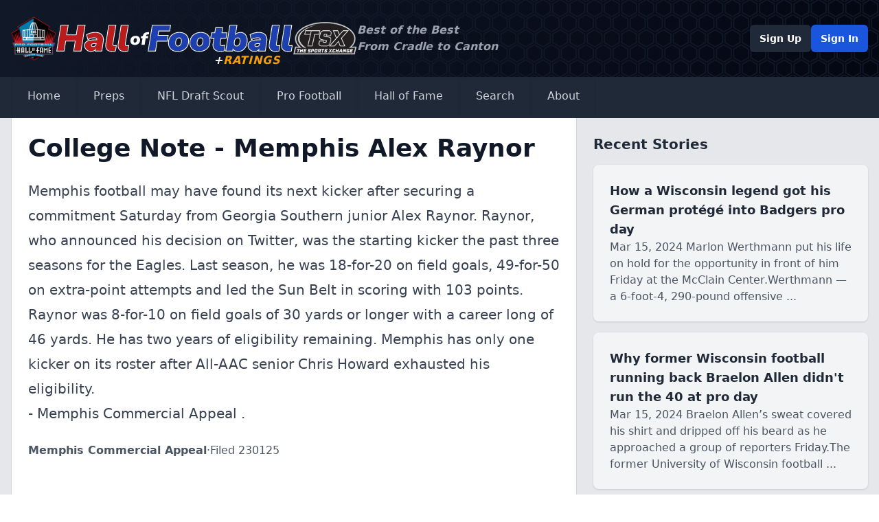

--- FILE ---
content_type: text/html; charset=UTF-8
request_url: https://nfldraftnews.com/note/63d1752a0d07ab7a77f934e9
body_size: 6892
content:
<!DOCTYPE html>
<html lang="en">
<head>
<meta charset="utf-8" />
<title>NFL Draft News</title>
<meta name="description" content="" />
<meta name="viewport" content="width=device-width, initial-scale=1, maximum-scale=1" />
<meta name="description" content="NFL Draft Scout is owned and operated by The Sports Xchange (TSX) which has provided news, analysis and research for fans and professionals since 1987.">
<meta name="keywords" content="">
<meta name="robots" content="index, follow">
<!-- Icons -->
<!-- Canonical and OpenGraph URLS -->
<link rel="canonical" href="https://www.nfldraftscout.com/">
<meta property="og:url" content="https://www.nfldraftscout.com/" />
<!-- OpenGraph Config -->
<meta property="og:title" content="Hall of Football" />
<meta property="og:locale" content="en_US" />
<meta property="og:description" content="Hall of Football is owned and operated by The Sports Xchange (TSX) which has provided news, analysis and research for fans and professionals since 1987." />
<meta property="og:site_name" content="Hall of Football" />
<meta property="og:image" content="" />
<!-- Twitter card config -->
<meta name="twitter:card" content="summary_large_image" />
<meta property="twitter:image" content="/static/images/nfldraftnews_banner.png?v=8925578a03b4f31b356496ca0ad652d05d3fa602d7c94bb70c25ac2fac641d77f5e0f2c9794089495121e4839d0d7a9d897aa0645e50aef845143e4f78977de0" />
<meta property="twitter:title" content="Hall of Football" />
<meta name="twitter:site" content="@falicon" />
<link rel="stylesheet" href="/static/stylesheets/main.dist.css?v=1f414feab3bd620aebdc533e1499449d605eabb48089e72d3b36320ddbc06e805860a3798e243ff1164dcb18759f44070c79389c369c5ee80285f02bab2d425b" type="text/css" />
<link rel="stylesheet" href="https://fonts.googleapis.com/css2?family=Nunito:wght@300;400;600;700&amp;display=swap" />
<link rel="preconnect" href="https://fonts.googleapis.com">
<link rel="preconnect" href="https://fonts.gstatic.com" crossorigin>
<link href="https://fonts.googleapis.com/css2?family=Nunito+Sans:ital,opsz,wght@1,6..12,1000&display=swap" rel="stylesheet">
<script src="https://kit.fontawesome.com/294bc082b2.js" crossorigin="anonymous"></script>
<!-- Google tag (gtag.js) -->
<script async src="https://www.googletagmanager.com/gtag/js?id=G-8E8LPMKGQN"></script>
<script>
window.dataLayer = window.dataLayer || [];
function gtag(){dataLayer.push(arguments);}
gtag('js', new Date());
gtag('config', 'G-8E8LPMKGQN');
</script>
</head>
<body class="font-sans text-base font-normal text-gray-600">
<nav class="text-white shadow-md">
<div class="header-background">
<div class="container mx-auto px-4 py-6 flex flex-col gap-6 md:flex-row md:items-center justify-start md:justify-between">
<a href="/" class="flex items-center justify-between md:justify-start gap-3 relative">
<img src="/static/images/Pro_Football_Hall_of_Fame_logo.svg.png?v=c6d7cf3613f0e96a1fab7aab706baba8318bf3d016f59cbaef2b968d81cb8a3078e61f99dee19ca3a6a4bf476d34981c18a5b19f15ac2da0ae29d677be70ebad" alt="NFL Hall of Fame" class="w-2/12 md:h-16 md:w-auto" />
<img src="/static/images/hall-logo.svg?v=7142371ad3e955e1749283170eb357dfed785130bc4b7018879d586e9bac3d40a3b7041b25e105981fd507b5f139a52b87438262733cadfa76f763ec18812523" alt="Hall of Football" class="w-6/12 md:h-10 md:w-auto" />
<img src="/static/images/tsx_logo.png?v=eb566de558e45b6331e9b1ddba019c212d34ad6dddeab86829489d36e4974961a8dd4926d489b9ac8eaeeacdafce8a6f4974b5a97dd7df4694d4642b94c437ea" alt="The Sports Xchange" class="w-2/12 md:h-12 md:w-auto" />

<div class="sr-only">Hall of Football</div>

<div class="hidden md:block absolute -bottom-3 right-28 text-amber-500 font-black italic tracking-wider"><span class="text-white">+</span>RATINGS</div>
</a>
<div class="hidden md:block text-left text-gray-400 italic font-bold mr-auto">Best of the Best<br>From Cradle to Canton</div>
<!-- Desktop Profile -->
<div class="hidden lg:flex items-center justify-start gap-3">

<a href="/register" type="button" class="rounded-md bg-gray-800 px-3.5 py-2.5 text-sm font-semibold text-white shadow-sm hover:bg-gray-700">Sign Up</a>
<a href="/sign/in" type="button" class="rounded-md bg-blue-700 px-3.5 py-2.5 text-sm font-semibold text-white shadow-sm hover:bg-blue-600 focus-visible:outline focus-visible:outline-2 focus-visible:outline-offset-2 focus-visible:outline-blue-600">Sign In</a>

</div>
</div>
</div>
<div class="bg-gray-800 shadow-md">
<div class="container mx-auto px-4 py-4 lg:py-0 flex flex-wrap justify-between">
<!-- Expand Mobile Menu -->
<button data-collapse-toggle="navbar-dropdown" type="button" class="inline-flex items-center text-2xl lg:hidden focus:outline-none" aria-controls="navbar-dropdown" aria-expanded="false">
<span class="sr-only">Open main menu</span>
<i class="fa-solid fa-bars fa-fw"></i>
</button>
<!-- Mobile Profile -->
<div class="inline-flex lg:hidden items-center justify-start gap-3">

<a href="/register" type="button" class="rounded-md bg-gray-800 px-3.5 py-2.5 text-sm font-semibold text-white shadow-sm hover:bg-gray-700">Sign Up</a>
<a href="/sign/in" type="button" class="rounded-md bg-blue-700 px-3.5 py-2.5 text-sm font-semibold text-white shadow-sm hover:bg-blue-600 focus-visible:outline focus-visible:outline-2 focus-visible:outline-offset-2 focus-visible:outline-blue-600">Sign In</a>

</div>
<!-- Navigation -->
<div class="hidden w-full lg:flex lg:w-auto mt-4 lg:mt-0" id="navbar-dropdown">
<div class="flex flex-col lg:flex-row">
<!-- Home -->
<a href="/" class="px-6 py-4 border-b-4 shadow-inner transition-all flex items-center gap-2 border-transparent hover:border-blue-700 hover:bg-gray-900 text-gray-300 hover:text-gray-50" aria-current="page">Home</a>
<!-- Preps -->
<div>
<button id="dropdownNavbarLink" data-dropdown-toggle="dropdownNavbar3" class="px-6 py-4 border-b-4 shadow-inner transition-all flex w-full lg:w-auto items-center gap-2 border-transparent hover:border-blue-700 hover:bg-gray-900 text-gray-300 hover:text-gray-50">
<i class="fa-solid fa-graduation-cap fa-fw"></i>
Preps
<i class="fa-solid fa-angle-down fa-fw"></i>
</button>
<!-- Prep Dropdown menu -->
<div id="dropdownNavbar3" class="z-40 hidden font-normal divide-y rounded-lg shadow w-44 bg-gray-700 divide-gray-600">
<ul class="py-2 text-sm text-gray-400" aria-labelledby="dropdownLargeButton">
<li>
<a href="/preps" class="block px-4 py-2 hover:bg-gray-600 hover:text-white">Latest News &amp; Notes</a>
</li>

</ul>
</div>
</div>
<!-- College -->
<div>
<button id="dropdownNavbarLink" data-dropdown-toggle="dropdownNavbar" class="px-6 py-4 border-b-4 shadow-inner transition-all flex w-full lg:w-auto items-center gap-2 border-transparent hover:border-blue-700 hover:bg-gray-900 text-gray-300 hover:text-gray-50">
<i class="fa-solid fa-graduation-cap fa-fw"></i>
NFL Draft Scout
<i class="fa-solid fa-angle-down fa-fw"></i>
</button>
<!-- College Dropdown menu -->
<div id="dropdownNavbar" class="z-40 hidden font-normal divide-y rounded-lg shadow w-44 bg-gray-700 divide-gray-600">
<ul class="py-2 text-sm text-gray-400" aria-labelledby="dropdownLargeButton">
<li>
<a href="/features" class="block px-4 py-2 hover:bg-gray-600 hover:text-white">Latest News &amp; Notes</a>
</li>
<li>
<a href="/cfb/teams" class="block px-4 py-2 hover:bg-gray-600 hover:text-white">Teams</a>
</li>
<li>
<a href="/player/ratings?ranking_id=" class="block px-4 py-2 hover:bg-gray-600 hover:text-white">Ratings</a>
</li>

</ul>
</div>
</div>
<!-- Active-Pro -->
<div>
<button id="dropdownDefaultButton2" data-dropdown-toggle="dropdown2" class="px-6 py-4 border-b-4 shadow-inner transition-all flex w-full lg:w-auto items-center gap-2 border-transparent hover:border-blue-700 hover:bg-gray-900 text-gray-300 hover:text-gray-50">
<i class="fa-solid fa-shield fa-fw"></i>
Pro Football
<i class="fa-solid fa-angle-down fa-fw"></i>
</button>
<!-- Active-Pro Dropdown menu -->
<div id="dropdown2" class="z-10 hidden font-normal divide-y rounded-lg shadow w-44 bg-gray-700 divide-gray-600">
<ul class="py-2 text-sm text-gray-400" aria-labelledby="dropdownLargeButton">
<li>
<a href="/nfl_features" class="block px-4 py-2 hover:bg-gray-600 hover:text-white">Latest News &amp; Notes</a>
</li>
<li>
<a href="/nfl/teams" class="block px-4 py-2 hover:bg-gray-600 hover:text-white">Teams</a>
</li>
<li>
<a href="/nfl/ratings" class="block px-4 py-2 hover:bg-gray-600 hover:text-white">Ratings</a>
</li>

</ul>
</div>
</div>
<!-- Post-Pro -->
<div>
<button id="dropdownDefaultButton3" data-dropdown-toggle="dropdown3" class="px-6 py-4 border-b-4 shadow-inner transition-all flex w-full lg:w-auto items-center gap-2 border-transparent hover:border-blue-700 hover:bg-gray-900 text-gray-300 hover:text-gray-50">
<i class="fa-solid fa-trophy fa-fw"></i>
Hall of Fame
<i class="fa-solid fa-angle-down fa-fw"></i>
</button>
<!-- Post-Pro Dropdown menu -->
<div id="dropdown3" class="z-10 hidden font-normal divide-y rounded-lg shadow w-44 bg-gray-700 divide-gray-600">
<ul class="py-2 text-sm text-gray-400" aria-labelledby="dropdownLargeButton">
<li>
<a href="/hofs" class="block px-4 py-2 hover:bg-gray-600 hover:text-white">Latest News &amp; Notes</a>
</li>
<li>
<a href="/hof/teams" class="block px-4 py-2 hover:bg-gray-600 hover:text-white">Teams</a>
</li>
<li>
<a href="/hof/ratings" class="block px-4 py-2 hover:bg-gray-600 hover:text-white">Ratings</a>
</li>

</ul>
</div>
</div>
<!-- Search -->
<a href="/search" class="px-6 py-4 border-b-4 shadow-inner transition-all flex items-center gap-2 border-transparent hover:border-blue-700 hover:bg-gray-900 text-gray-300 hover:text-gray-50" aria-current="page">Search</a>
<!-- About -->
<a href="/about" class="px-6 py-4 border-b-4 shadow-inner transition-all flex items-center gap-2 border-transparent hover:border-blue-700 hover:bg-gray-900 text-gray-300 hover:text-gray-50" aria-current="page">About</a>
</div>
</div>
</div>
</div>
</nav>
<main>
<div class="mx-auto">


<div class="bg-gray-200">
<div class="container mx-auto px-4 grid grid-cols-1 lg:grid-cols-3 gap-6">
<div class="lg:col-span-2">
<div class="bg-white border-x border-gray-300 p-6 h-full space-y-6">
<div class="space-y-4">
<h1 class="text-4xl font-bold text-gray-900">College Note - Memphis Alex Raynor</h1>
</div>

<div class="prose lg:prose-xl">
<p class="">Memphis football may have found its next kicker after securing a commitment Saturday from Georgia Southern junior Alex Raynor.   Raynor, who announced his decision on Twitter, was the starting kicker the past three seasons for the Eagles.   Last season, he w as 18-for-20 on field goals, 49-for-50 on extra-point attempts and led the Sun Belt in scoring with 103 points. </p><p class=""> Raynor was 8-for-10 on field goals of 30 yards or longer with a career long of 46 yards.   He has two years of eligibility remaining.   Memphis ha s only one kicker on its roster after All-AAC senior Chris Howard exhausted his eligibility. </p><p class=""> - Memphis Commercial Appeal . </p>
</div>
<div class="flex gap-2">
<div class="font-bold text-gray-600">Memphis Commercial Appeal</div>

&middot;
<div class="text-gray-600">Filed 230125</div>


</div>
<div id="comments" class="pt-6"></div>
</div>
</div>
<div class="py-6 space-y-6">

<div class="space-y-4">
<h2 class="md:col-span-2 lg:col-span-3 font-bold text-xl text-gray-800">Recent Stories</h2>

<a href="/feature/6f2c5ce3051e46d4875ac95d8db4cb3e" class="group flex flex-col bg-gray-100 hover:bg-white transition rounded-lg overflow-hidden shadow">
<div class="flex flex-col gap-2 p-6">
<h3 class="font-bold text-lg text-gray-800 group-hover:text-gray-700">How a Wisconsin legend got his German protégé into Badgers pro day</h3>
<div class="text-gray-600 group-hover:text-gray-500 line-clamp-6">
Mar 15, 2024
Marlon Werthmann put his life on hold for the opportunity in front of him Friday at the McClain Center.Werthmann — a 6-foot-4, 290-pound offensive ...
</div>
</div>
</a>

<a href="/feature/16161ee5d63542b889e4496078d54de0" class="group flex flex-col bg-gray-100 hover:bg-white transition rounded-lg overflow-hidden shadow">
<div class="flex flex-col gap-2 p-6">
<h3 class="font-bold text-lg text-gray-800 group-hover:text-gray-700">Why former Wisconsin football running back Braelon Allen didn't run the 40 at pro day</h3>
<div class="text-gray-600 group-hover:text-gray-500 line-clamp-6">
Mar 15, 2024
Braelon Allen’s sweat covered his shirt and dripped off his beard as he approached a group of reporters Friday.The former University of Wisconsin football ...
</div>
</div>
</a>

<a href="/feature/8702b2811bc24777b0ee597d85256eb7" class="group flex flex-col bg-gray-100 hover:bg-white transition rounded-lg overflow-hidden shadow">
<div class="flex flex-col gap-2 p-6">
<h3 class="font-bold text-lg text-gray-800 group-hover:text-gray-700">How can UW recruit its best class ever? It starts with these five prospects</h3>
<div class="text-gray-600 group-hover:text-gray-500 line-clamp-6">
By Andy Yamashita
Seattle Times staff reporter
Jedd Fisch has lofty recruiting goals at Washington. He didn’t waste any time laying out his expectations to “do ...
</div>
</div>
</a>

<a href="/feature/f4d7ede5f25d4f9fae4745db191c1118" class="group flex flex-col bg-gray-100 hover:bg-white transition rounded-lg overflow-hidden shadow">
<div class="flex flex-col gap-2 p-6">
<h3 class="font-bold text-lg text-gray-800 group-hover:text-gray-700">Texas football kicks off spring practice Tuesday. We answer 24 questions for the 2024 team</h3>
<div class="text-gray-600 group-hover:text-gray-500 line-clamp-6">
Things certainly look fresh for the 2024 college football season, especially on the Texas campus.There’s a new conference for the Longhorns, if you haven’t heard. ...
</div>
</div>
</a>

<a href="/features?skip=22" class="group flex items-center justify-center gap-2 bg-gray-100 hover:bg-white transition rounded-lg shadow px-3.5 py-2.5 text-gray-800 hover:text-gray-700 font-medium">
<span>Read More Stories</span>
<span class="transition-transform group-hover:translate-x-1 motion-reduce:transform-none"><i class="fa-solid fa-arrow-right"></i></span>
</a>
</div>
<div class="space-y-4">
<h2 class="md:col-span-2 lg:col-span-3 font-bold text-xl text-gray-800">Latest Player Notes</h2>

<a href="/note/65f70668f166e2567ab51b31" class="group flex flex-col bg-gray-100 hover:bg-white transition rounded-lg overflow-hidden shadow">
<div class="flex flex-col gap-2 p-6">
<h3 class="font-bold text-lg text-gray-800 group-hover:text-gray-700">How a Wisconsin legend got his German protégé into Badgers pro day</h3>
<div class="text-gray-600 group-hover:text-gray-500 line-clamp-6">
<span class="font-light"> </span>
Mar 15, 2024
Marlon Werthmann put his life on hold for the opportunity in front of him Friday at the McClain Center.Werthmann ...
</div>
</div>
</a>

<a href="/note/65f70667f166e2567ab51b24" class="group flex flex-col bg-gray-100 hover:bg-white transition rounded-lg overflow-hidden shadow">
<div class="flex flex-col gap-2 p-6">
<h3 class="font-bold text-lg text-gray-800 group-hover:text-gray-700">Why former Wisconsin football running back Braelon Allen didn't run the 40 at pro day</h3>
<div class="text-gray-600 group-hover:text-gray-500 line-clamp-6">
<span class="font-light"> </span>
Mar 15, 2024
Braelon Allen’s sweat covered his shirt and dripped off his beard as he approached a group of reporters Friday.The ...
</div>
</div>
</a>

<a href="/note/65f70667f166e2567ab51b11" class="group flex flex-col bg-gray-100 hover:bg-white transition rounded-lg overflow-hidden shadow">
<div class="flex flex-col gap-2 p-6">
<h3 class="font-bold text-lg text-gray-800 group-hover:text-gray-700">How can UW recruit its best class ever? It starts with these five prospects</h3>
<div class="text-gray-600 group-hover:text-gray-500 line-clamp-6">
<span class="font-light"> </span>
By Andy Yamashita
Seattle Times staff reporter
Jedd Fisch has lofty recruiting goals at Washington. He didn’t waste any ...
</div>
</div>
</a>

<a href="/note/65f70664f166e2567ab51ad3" class="group flex flex-col bg-gray-100 hover:bg-white transition rounded-lg overflow-hidden shadow">
<div class="flex flex-col gap-2 p-6">
<h3 class="font-bold text-lg text-gray-800 group-hover:text-gray-700">Texas football kicks off spring practice Tuesday. We answer 24 questions for the 2024 team</h3>
<div class="text-gray-600 group-hover:text-gray-500 line-clamp-6">
<span class="font-light"> </span>
Things certainly look fresh for the 2024 college football season, especially on the Texas campus.There’s a new conference ...
</div>
</div>
</a>

<a href="/note/65f70661f166e2567ab51a86" class="group flex flex-col bg-gray-100 hover:bg-white transition rounded-lg overflow-hidden shadow">
<div class="flex flex-col gap-2 p-6">
<h3 class="font-bold text-lg text-gray-800 group-hover:text-gray-700">College Football Playoff: Conferences solve their differences (for now) and agree on general framework for 2026 and beyond</h3>
<div class="text-gray-600 group-hover:text-gray-500 line-clamp-6">
<span class="font-light"> </span>
The FBS conferences and Notre Dame agreed on Friday to continue the College Football Playoff beyond the 2025 season, signing ...
</div>
</div>
</a>

<a href="/note/65f70661f166e2567ab51a7d" class="group flex flex-col bg-gray-100 hover:bg-white transition rounded-lg overflow-hidden shadow">
<div class="flex flex-col gap-2 p-6">
<h3 class="font-bold text-lg text-gray-800 group-hover:text-gray-700">Ball security, leadership key as Aztecs look to identify starting quarterback</h3>
<div class="text-gray-600 group-hover:text-gray-500 line-clamp-6">
<span class="font-light"> </span>
San Diego State seemingly auditions a new starting quarterback on an annual basis.In the past 12 years, the Aztecs have opened ...
</div>
</div>
</a>

<a href="/note/65f7065ff166e2567ab51a5a" class="group flex flex-col bg-gray-100 hover:bg-white transition rounded-lg overflow-hidden shadow">
<div class="flex flex-col gap-2 p-6">
<h3 class="font-bold text-lg text-gray-800 group-hover:text-gray-700">Results and more: A look at what happened at Penn State football’s Pro Day inside Holuba Hall</h3>
<div class="text-gray-600 group-hover:text-gray-500 line-clamp-6">
<span class="font-light"> </span>
Most of those at Penn State’s Pro Day Friday were relatively quiet throughout the afternoon’s workouts, but there was one ...
</div>
</div>
</a>

<a href="/note/65f7065ef166e2567ab51a4a" class="group flex flex-col bg-gray-100 hover:bg-white transition rounded-lg overflow-hidden shadow">
<div class="flex flex-col gap-2 p-6">
<h3 class="font-bold text-lg text-gray-800 group-hover:text-gray-700">Defense dominates first two weeks of Oregon State spring practice as Beavers ready for 2-week breather</h3>
<div class="text-gray-600 group-hover:text-gray-500 line-clamp-6">
<span class="font-light"> </span>
CORVALLIS – Oregon State hit the break of spring practices Saturday, not exactly the midpoint but a good place to assess ...
</div>
</div>
</a>

<a href="/note/65f7065ef166e2567ab51a31" class="group flex flex-col bg-gray-100 hover:bg-white transition rounded-lg overflow-hidden shadow">
<div class="flex flex-col gap-2 p-6">
<h3 class="font-bold text-lg text-gray-800 group-hover:text-gray-700">Dillon Gabriel to have similar input, autonomy as Bo Nix had in Oregon’s offense</h3>
<div class="text-gray-600 group-hover:text-gray-500 line-clamp-6">
<span class="font-light"> </span>
Published Mar. 16, 2024, 6:26 p.m.By James CrepeaEUGENE — Dillon Gabriel will have much of the same autonomy as Bo Nix did ...
</div>
</div>
</a>

<a href="/note/65f7065df166e2567ab51a1d" class="group flex flex-col bg-gray-100 hover:bg-white transition rounded-lg overflow-hidden shadow">
<div class="flex flex-col gap-2 p-6">
<h3 class="font-bold text-lg text-gray-800 group-hover:text-gray-700">Two transfers, one underclassman who impressed in Missouri football's spring game</h3>
<div class="text-gray-600 group-hover:text-gray-500 line-clamp-6">
<span class="font-light"> </span>
With that, spring camp’s a wrap.Missouri football held its Black & Gold spring game Saturday in front of a healthy crowd ...
</div>
</div>
</a>

<a href="/notes?skip=20" class="group flex items-center justify-center gap-2 bg-gray-100 hover:bg-white transition rounded-lg shadow px-3.5 py-2.5 text-gray-800 hover:text-gray-700 font-medium">
<span>See More Player Notes</span>
<span class="transition-transform group-hover:translate-x-1 motion-reduce:transform-none"><i class="fa-solid fa-arrow-right"></i></span>
</a>
</div>

</div>
</div>
</div>

</div>
</main>
<!-- =========={ FOOTER }========== -->
<footer class="bg-gray-900" aria-labelledby="footer-heading">
<h2 id="footer-heading" class="sr-only">Footer</h2>
<div class="mx-auto max-w-7xl px-6 pb-8 pt-16 sm:pt-24 lg:px-8 lg:pt-32">
<div class="xl:grid xl:grid-cols-3 xl:gap-8">
<div class="space-y-8">
<a href="/" class="flex items-center justify-between md:justify-start gap-3">
<img src="/static/images/Pro_Football_Hall_of_Fame_logo.svg.png?v=c6d7cf3613f0e96a1fab7aab706baba8318bf3d016f59cbaef2b968d81cb8a3078e61f99dee19ca3a6a4bf476d34981c18a5b19f15ac2da0ae29d677be70ebad" alt="NFL Hall of Fame" class="w-2/12" />
<img src="/static/images/hall-logo.svg?v=7142371ad3e955e1749283170eb357dfed785130bc4b7018879d586e9bac3d40a3b7041b25e105981fd507b5f139a52b87438262733cadfa76f763ec18812523" alt="Hall of Football" class="w-6/12" />
<img src="/static/images/tsx_logo.png?v=eb566de558e45b6331e9b1ddba019c212d34ad6dddeab86829489d36e4974961a8dd4926d489b9ac8eaeeacdafce8a6f4974b5a97dd7df4694d4642b94c437ea" alt="The Sports Xchange" class="w-2/12" />
</a>
<p class="text-sm leading-6 text-gray-300">Hall of Football is owned and operated by The Sports Xchange (TSX), which has provided news, analysis, and research for fans and professionals since 1987.</p>
<div class="flex space-x-6">
<a href="https://www.linkedin.com/company/sports-xchange/" target="_blank" class="text-gray-500 hover:text-gray-400 text-2xl">
<span class="sr-only">LinkedIn</span>
<i class="fa-brands fa-linkedin"></i>
</a>
</div>
</div>
<div class="mt-16 grid grid-cols-2 gap-8 xl:col-span-2 xl:mt-0">
<div class="md:grid md:grid-cols-2 md:gap-8">
<div>
<h3 class="text-sm font-semibold leading-6 text-white flex items-center gap-2"><i class="fa-solid fa-football fa-fw"></i>Preps</h3>
<ul role="list" class="mt-6 space-y-4">
<li>
<a href="/preps" class="text-sm leading-6 text-gray-300 hover:text-white">Latest News &amp; Notes</a>
</li>
<li>
<a href="/prep/ratings?ranking_id=" class="text-sm leading-6 text-gray-300 hover:text-white">Ratings</a>
</li>
</ul>
</div>
<div class="mt-10 md:mt-0">
<h3 class="text-sm font-semibold leading-6 text-white flex items-center gap-2"><i class="fa-solid fa-graduation-cap fa-fw"></i>NFL Draft Scout</h3>
<ul role="list" class="mt-6 space-y-4">
<li>
<a href="/features" class="text-sm leading-6 text-gray-300 hover:text-white">Latest News &amp; Notes</a>
</li>
<li>
<a href="/cfb/teams" class="text-sm leading-6 text-gray-300 hover:text-white">Teams</a>
</li>
<li>
<a href="/player/ratings?ranking_id=" class="text-sm leading-6 text-gray-300 hover:text-white">Ratings</a>
</li>
</ul>
</div>
</div>
<div class="md:grid md:grid-cols-2 md:gap-8">
<div>
<h3 class="text-sm font-semibold leading-6 text-white flex items-center gap-2"><i class="fa-solid fa-shield fa-fw"></i>Pro Football</h3>
<ul role="list" class="mt-6 space-y-4">
<li>
<a href="/nfl_features" class="text-sm leading-6 text-gray-300 hover:text-white">Latest News &amp; Notes</a>
</li>
<li>
<a href="/nfl/teams" class="text-sm leading-6 text-gray-300 hover:text-white">Teams</a>
</li>
</ul>
</div>
<div class="mt-10 md:mt-0">
<h3 class="text-sm font-semibold leading-6 text-white flex items-center gap-2"><i class="fa-solid fa-trophy fa-fw"></i>Hall of Fame</h3>
<ul role="list" class="mt-6 space-y-4">
<li>
<a href="/hofs" class="text-sm leading-6 text-gray-300 hover:text-white">Recent Hall of Fame Stories</a>
</li>
</ul>
</div>
</div>
</div>
</div>
<div class="mt-16 border-t border-white/10 pt-8 sm:mt-20 lg:mt-24">
<p class="text-xs leading-5 text-gray-400">&copy;<script>document.write(new Date().getFullYear())</script> The Sports Xchange. All rights reserved.</p>
</div>
</div>
</footer>
<script src="/static/js/jquery-3.6.4.min.js?v=6913f9128895022b08339049963616cb09bbc61bd759a45c3bf7cb6662854f0c3ef16d975758468c34cd607176c011d9c62f5fcb8196cba93d0b4b265760747e"></script>
<script src="/static/js/plotly.min.js?v=a8cca95f0be13f9712eebf9dfc13afb3aa92d319a96a0ee5540833aad7ace213d48ea1a1650310a035a02064ca97e09738bc4aad659ad66e840d408c6290fcee"></script>
<script src="/static/js/flowbite.min.js?v=09453b0f96202c849a154e82a425e65c6e9d6430fb468601a1c1f0ba4c9ded2624172d29ee03f7cd71922ceb49d5b10b2672ba698060e2dee19e5d1df0393660"></script>

<script type="text/javascript" src="/static/js/comments.js?v=75fa06f9940025e48e822761e5ffd57823c34ebd04636803f6d08b70a146d0360b304adbdbb2cc1e1686620862c3d94512a714acb1ea55855cb9db5c5d8c4115"></script>
<script type="text/javascript">
// get any comments for this feature
$(document).ready(function() {
load_comments(
'note',
'college-note---memphis-alex-raynor',
''
)
})
</script>

</body>
</html>


--- FILE ---
content_type: application/javascript
request_url: https://nfldraftnews.com/static/js/comments.js?v=75fa06f9940025e48e822761e5ffd57823c34ebd04636803f6d08b70a146d0360b304adbdbb2cc1e1686620862c3d94512a714acb1ea55855cb9db5c5d8c4115
body_size: 13912
content:
// TODO alerting (on replies; new comments?)
// TODO implement mute/block feature
// TODO implement karma/point system
// TODO implement admin (edit, delete, mute, block) features

/****************************************
BUILD COMMENTS
****************************************/
function build_comment(comment_type, comment_type_id, comment_id, comment_by, comment_created, comment_text, edited_on, replies, stats, username) {
  let html = ''

  html += '<div class="border rounded-md my-6 p-4" id="comment-' + comment_id + '">'
  // html += '  <a href="#comment-' + comment_id + '" class=""><span class="">Jump to comment</span></a>'

  html += '  <div class="py-2">'
  html += '    <div class="font-light">'
  html += '      <a href="/profile/' + comment_by + '" class="font-bold">' + comment_by.toUpperCase() + '</a>'
  html += '      &bull;'
  html += '      posted on ' + comment_created
  if (edited_on != '') {
    html += '    &bull;'
    html += '    edited on ' + edited_on
  }
  if (comment_by == username) {
    html += '    &bull;'
    html += '    <a href="#" onclick="return show_edit_form(\'' + comment_id + '\', true)" class="underline text-sm">edit</a>'
    html += '    &bull;'
    html += '    <a href="#" onclick="return delete_comment(\'' + comment_id + '\', \'' + comment_type + '\', \'' + comment_type_id + '\', \'' + username + '\')" class="underline text-sm">delete</a>'
  }
  html += '    </div>'
  html += '  </div>'

  html += '  <div class="mb-2">'
  html += '    <div id="' + comment_id + '_text" class="">'
  html += '      <p class="py-2">'
  html += '        ' + linkify(comment_text).replace(/\n/g, '</p><p class="py-2">')
  html += '      </p>'
  html += '    </div>'
  html += '    <div id="edit_' + comment_id + '" class="hidden">'
  html += '      <div><textarea class="bg-gray-50 border border-gray-300 sm:text-sm rounded-lg focus:ring-primary-600 focus:border-primary-600 block w-full p-2.5 dark:bg-gray-700 dark:border-gray-600 dark:placeholder-gray-400 dark:text-white dark:focus:ring-blue-500 dark:focus:border-blue-500" rows="5" id="edit_' + comment_id + '_text">' + comment_text + '</textarea></div>'
  html += '      <div class="float-right">'
  html += '        <button class="inline-block text-sm px-4 py-2 leading-none border text-rose-400 rounded border-rose-400 hover:border-transparent hover:text-rose-400 hover:bg-white mt-4 lg:mt-0" type="button" onclick="return show_edit_form(\'' + comment_id + '\', false)">Cancel</button>'
  html += '        <button class="inline-block text-sm px-4 py-2 leading-none border text-rose-400 rounded border-rose-400 hover:border-transparent hover:text-rose-400 hover:bg-white mt-4 lg:mt-0" onclick="return post_edit(\'' + comment_id + '\', \'' + comment_type + '\', \'' + comment_type_id + '\', \'' + username + '\')">Save Edits</button>'
  html += '      </div>'
  html += '      <div class="clear-right"></div>'
  html += '    </div>'
  html += '    <span id="reply_buttons_' + comment_id + '" class="">'
  html += '      <div class="float-right">'
  html += '        <button type="button" onclick="return vote_comment(\'' + comment_id + '\', \'' + comment_type + '\', \'' + comment_type_id + '\', \'1\', \'' + username + '\')" class="underline border rounded-md p-2 m-2 text-slate-200">'
  html += '          <i class="fa fa-thumbs-up text-slate-200"></i>'
  html += '          ' + stats.likes.length + ' likes'
  html += '        </button>'
  html += '        <button type="button" onclick="return vote_comment(\'' + comment_id + '\', \'' + comment_type + '\', \'' + comment_type_id + '\', \'0\', \'' + username + '\')" class="underline border rounded-md p-2 m-2 text-slate-200">'
  html += '          <i class="fa fa-thumbs-down text-slate-200"></i>'
  html += '          ' + stats.dislikes.length + ' dislikes'
  html += '        </button>'
  html += '        <button type="button" onclick="return show_reply_form(\'' + comment_id + '\', true)" class="underline border rounded-md p-2 m-2 text-slate-200">'
  html += '          <i class="fa fa-reply text-slate-200"></i>'
  html += '          reply'
  html += '        </button>'
  html += '      </div>'
  html += '      <div class="clear-right"></div>'
  html += '    </span>'
  html += '    <div id="reply_' + comment_id + '" class="hidden">'
  // required log in (before showing comment buttons/instead of showing comment form)
  if (username == undefined || username == '') {
    html += '    <p class="">You must be <a href="/sign/in" class="underline">logged in</a> before you can post comments or replies.</p>'

  } else {
    html += '    <div class="py-2">'
    html += '      <textarea class="bg-gray-50 border border-gray-300 sm:text-sm rounded-lg focus:ring-primary-600 focus:border-primary-600 block w-full p-2.5 dark:bg-gray-700 dark:border-gray-600 dark:placeholder-gray-400 dark:text-white dark:focus:ring-blue-500 dark:focus:border-blue-500" rows="5" id="reply_' + comment_id + '_text"></textarea>'
    html += '    </div>'
    html += '    <div class="float-right">'
    html += '      <button class="inline-block text-sm px-4 py-2 leading-none border text-rose-400 rounded border-rose-400 hover:border-transparent hover:text-rose-400 hover:bg-white mt-4 lg:mt-0" type="button" onclick="return show_reply_form(\'' + comment_id + '\', false)">Cancel</button>'
    html += '      <button class="inline-block text-sm px-4 py-2 leading-none border text-rose-400 rounded border-rose-400 hover:border-transparent hover:text-rose-400 hover:bg-white mt-4 lg:mt-0" onclick="return post_reply(\'' + comment_id + '\', \'' + comment_type + '\', \'' + comment_type_id + '\', \'' + username + '\')">Post Reply</button>'
    html += '    </div>'
    html += '    <div class="clear-right"></div>'

  }
  html += '    </div>'
  html += '  </div>'

  html += '  <div class="">'
  html += '    ' + process_comments(comment_type, comment_type_id, replies, username)
  html += '  </div>'

  html += '</div>'
  html += '<br />'

  return html
}

/****************************************
Comment button HTML
****************************************/
function comment_button_html() {
  let html = ''
  html += '<div id="add_comment_button">'
  html += '  <div class="my-6">'
  html += '    <div class="pull-right">'
  html += '      <button class="rounded-md bg-blue-700 px-3.5 py-2.5 text-sm font-semibold text-white shadow-sm hover:bg-blue-600 focus-visible:outline focus-visible:outline-2 focus-visible:outline-offset-2 focus-visible:outline-blue-600" onclick="return show_comment_form(true)">Add a Comment</button>'
  html += '    </div>'
  html += '    <div class="clear-right"></div>'
  html += '  </div>'
  html += '</div>'
  return html
}

/****************************************
Comment form HTML
****************************************/
function comment_form_html(comment_type, comment_type_id, username) {
  let html = ''
  html += '<div id="add_comment_form" class="hidden">'
  html += '  <div class="">'
  html += '    <form>'
  html += '      <div class="py-2">'
  html += '        <label for="comment_text" class="block mb-2 text-sm font-medium dark:text-white">Add your comment</label>'
  html += '        <textarea class="bg-gray-50 border border-gray-300 sm:text-sm rounded-lg focus:ring-primary-600 focus:border-primary-600 block w-full p-2.5 dark:bg-gray-700 dark:border-gray-600 dark:placeholder-gray-400 dark:text-white dark:focus:ring-blue-500 dark:focus:border-blue-500" rows="5" name="comment_text" id="comment_text"></textarea>'
  html += '      </div>'
  html += '      <div class="pull-right">'
  html += '        <button class="rounded-md bg-gray-800 px-3.5 py-2.5 text-sm font-semibold text-white shadow-sm hover:bg-gray-700" onclick="return show_comment_form(false)">Cancel</button>'
  html += '        <button class="rounded-md bg-blue-700 px-3.5 py-2.5 text-sm font-semibold text-white shadow-sm hover:bg-blue-600 focus-visible:outline focus-visible:outline-2 focus-visible:outline-offset-2 focus-visible:outline-blue-600" onclick="return post_comment(\'' + comment_type + '\', \'' + comment_type_id + '\', \'' + username + '\')">Post Comment</button>'
  html += '      </div>'
  html += '      <div class="clear-right"></div>'
  html += '    </form>'
  html += '  </div>'
  html += '</div>'
  html += '<br />'
  return html
}

/****************************************
Delete a comment
****************************************/
function delete_comment(comment_id, comment_type, comment_type_id, username) {
  // attempt to delete a comment
  $.get('/comments/delete?comment_id=' + comment_id, function(res) {
    load_comments(comment_type, comment_type_id, username)
  })
  return false
}

/****************************************
Linkify (convert urls into links within comments)
****************************************/
function linkify(text) {
  var urlRegex =/(\b(https?|ftp|file):\/\/[-A-Z0-9+&@#\/%?=~_|!:,.;]*[-A-Z0-9+&@#\/%=~_|])/ig;
  return text.replace(urlRegex, function(url) {
    return '<a href="' + url + '" class="underline">' + url + '</a>';
  });
}

/****************************************
Load existing comments
****************************************/
function load_comments(comment_type, comment_type_id, username) {
  $.get('/comments?comment_type=' + comment_type + '&comment_type_id=' + comment_type_id, function(res) {
    // render existing comments to the page
    let html = ''

    // display the existing comments
    html += process_comments(comment_type, comment_type_id, res.data, username)

    // required log in (before showing comment buttons/instead of showing comment form)
    if (username != undefined && username != '') {
      // add the button to show the new comment
      html += comment_button_html()

      // add the form to post a new comment
      html += comment_form_html(comment_type, comment_type_id, username)
    }

    $('#comments').html(html)
  })
}

/****************************************
Post a comment edit
****************************************/
function post_edit(comment_id, comment_type, comment_type_id, username) {
  let reply = {
    'comment_type': comment_type,
    'comment_type_id': comment_type_id,
    'comment_id': comment_id,
    'comment_text': $('#edit_' + comment_id + '_text').val()
  }

  // save the reply to our db
  $.post('/comments/edit', reply, function(res) {
    load_comments(comment_type, comment_type_id, username)
  })

  return false
}

/****************************************
Post a top level comment
****************************************/
function post_comment(comment_type, comment_type_id, username) {
  let comment = {
    'comment_type': comment_type,
    'comment_type_id': comment_type_id,
    'comment_text': $('#comment_text').val(),
  }

  // save the comment to our db
  $.post('/comments/post', comment, function(res) {
    load_comments(comment_type, comment_type_id, username)
  })

  return false
}

/****************************************
Post an in-line reply
****************************************/
function post_reply(reply_to, comment_type, comment_type_id, username) {
  let reply = {
    'comment_type': comment_type,
    'comment_type_id': comment_type_id,
    'reply_to': reply_to,
    'comment_text': $('#reply_' + reply_to + '_text').val()
  }

  // save the reply to our db
  $.post('/comments/post', reply, function(res) {
    load_comments(comment_type, comment_type_id, username)
  })

  return false
}

/****************************************
Process comments
****************************************/
function process_comments(comment_type, comment_type_id, comments, username) {
  let html = ''
  for (var i = 0; i < comments.length; i++) {
    let edited_on = ''
    if (comments[i].edited_on != undefined) {
      edited_on = comments[i].edited_on
    }
    html += build_comment(
      comment_type,
      comment_type_id,
      comments[i].comment_id,
      comments[i].comment_by,
      comments[i].comment_created,
      comments[i].comment_text,
      edited_on,
      comments[i].replies,
      comments[i].stats,
      username
    )
  }
  return html
}

/****************************************
Show the form to post a new comment
****************************************/
function show_comment_form(show = true) {
  if (show) {
    $('#add_comment_button').hide()
    $('#add_comment_form').show()
  } else {
    $('#add_comment_button').show()
    $('#add_comment_form').hide()
  }
  return false
}

/****************************************
Show the form to edit an existing comment
****************************************/
function show_edit_form(comment_id, show = true) {
  $('#reply_buttons_' + comment_id).show()
  $('#reply_' + comment_id).hide()
  if (show) {
    $('#reply_buttons_' + comment_id).hide()
    $('#' + comment_id + '_text').hide()
    $('#edit_' + comment_id).show()
  } else {
    $('#reply_buttons_' + comment_id).show()
    $('#' + comment_id + '_text').show()
    $('#edit_' + comment_id).hide()
  }
  return false
}

/****************************************
Show a reply form
****************************************/
function show_reply_form(reply_to, show = true) {
  $('#add_comment_button').show()
  $('#add_comment_form').hide()
  $('#edit_' + reply_to).hide()
  if (show) {
    $('#reply_' + reply_to + '_comment').val('')
    $('#reply_buttons_' + reply_to).hide()
    $('#reply_' + reply_to).show()
  } else {
    $('#reply_' + reply_to + '_comment').val('')
    $('#reply_buttons_' + reply_to).show()
    $('#reply_' + reply_to).hide()
  }
  return false
}

/****************************************
Vote on a comment
****************************************/
function vote_comment(comment_id, comment_type, comment_type_id, vote, username) {
  $.get('/comments/vote?v=' + vote + '&comment_id=' + comment_id, function(res) {
    // reload comments
    load_comments(comment_type, comment_type_id, username)
  })
  return false
}
